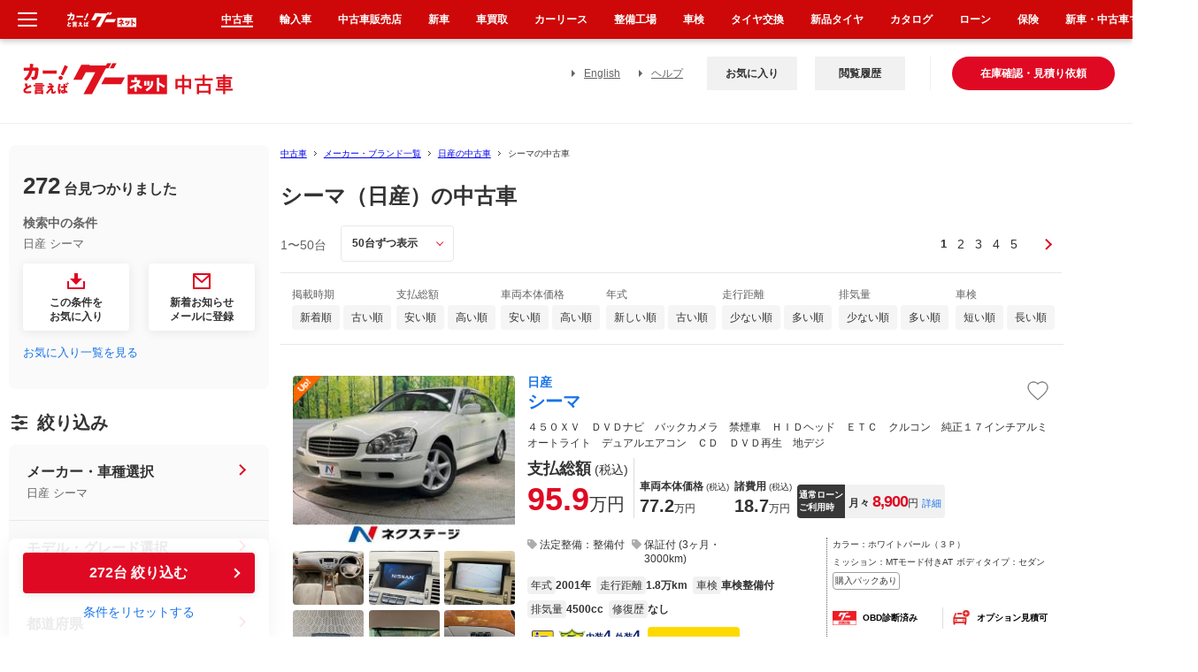

--- FILE ---
content_type: application/javascript
request_url: https://www.goo-net.com/common_v2/js/tt.js?171128
body_size: 1578
content:
/**
 * @since new: 2010.07.06
 * @since mod: 2014.03.27
 * @since mod: 2014.04.04
 * @since mod: 2014.06.11
 */

/**
 * TTClass
 *
 * @extend: TTClass to docs/common_v2/js/click_carreview.js
 *
 */
function TTClass() {
    this.cookieNames = {
        'cc_id' : 'cc_id',
        'viewhistory_to_tt' : 'viewhistory_to_tt'
    };
    this.cookie = {
        'domain' : 'goo-net.com',
        'path' : '/'
    };
    if (location.hostname.indexOf('gooworld.jp') > -1) {
        this.cookie.domain = 'gooworld.jp';
    }
}
/**
 * TTClass Instance Method
 */
TTClass.prototype = {
    'trim' : function(str) {
        var res = str.replace(/(^\s+)|(\s+$)/g, '');
        return res;
    },

    /**
     * Create HTTP Request Object
     * 
     * @returns {Object}: HTTP Request
     */
    'createHttpRequest' : function() {
        try {
            if (netscape) {
                netscape.security.PrivilegeManager.enablePrivilege('UniversalBrowserRead');
            }
        } catch (e) {
        }
        // Win IE
        if (window.ActiveXObject) {
            try {
                // MSXML2
                return new ActiveXObject('Msxml2.XMLHTTP');
            } catch (e) {
                try {
                    // Old MSXML
                    return new ActiveXObject('Microsoft.XMLHTTP');
                } catch (e2) {
                    return null;
                }
            }
        } else if (window.XMLHttpRequest) {
            // Other
            return new XMLHttpRequest();
        }
        return null;
    },

    /**
     * Get Cookie Data
     * 
     * @param name: Cookie name
     * @returns {String} Cookie data
     */
    'getCookie' : function(name) {
        var data = '';
        if (document.cookie) {
            var cookies = document.cookie.split(';');
            for ( var i = 0; i < cookies.length; i++) {
                var str = cookies[i].split('=');
                if (this.trim(str[0]) == name) {
                    data = this.trim(str[1]);
                    break;
                }
            }
        }
        return data;
    },

    /**
     * Set Cookie Data
     * 
     * @param name: Cookie name
     * @param value: Cookie data
     * @param expire: Cookie expire
     * @param path: Cookie path
     * @param domain: Cookie domain
     * @returns {Boolean}
     */
    'setCookie' : function(name, value, expire, path, domain) {
        if (!navigator.cookieEnabled) {
            return false;
        }
        var data = name + '=' + escape(value) + ';';
        if (expire !== undefined) {
            data += 'expires=' + expire + ';';
        }
        if (path !== undefined) {
            data += 'path=' + escape(path) + ';';
        }
        if (domain !== undefined) {
            data += 'domain=' + escape(domain) + ';';
        }
        try {
            document.cookie = data;
        } catch (e) {
            return false;
        }
        return true;
    },

    /**
     * Delete Cookie Data
     * 
     * @param name: Cookie name
     * @param path: Cookie path
     * @param domain: Cookie domain
     * @returns {Boolean}
     */
    'deleteCookie' : function(name, path, domain) {
        var res = true;
        if (document.cookie) {
            var expire = new Date();
            expire.setTime(0); // past
            res = this.setCookie(name, '', expire.toGMTString(), path, domain);
        }
        return res;
    },

    /**
     * Get cc_id
     * 
     * @returns {Boolean}
     */
    'getCCId' : function() {
        return this.getCookie(this.cookieNames.cc_id);
    },

    /**
     * Set cc_id
     * 
     * @param cc_id
     * @returns {Boolean}
     */
    'setCCId' : function(cc_id) {
        var expire = new Date();
        expire.setTime(expire.getTime() + (1000 * 60 * 60 * 24 * 365)); // 1year
        return this.setCookie(this.cookieNames.cc_id, cc_id, expire.toGMTString(), this.cookie.path, this.cookie.domain);
    },

    /**
     * Changed cc_id Action
     * 
     * @param cc_id
     * @returns {Boolean}
     */
    'changedCCId' : function(cc_id) {
        var res = true;
        // Actions
        res = this.deleteCookie(this.cookieNames.viewhistory_to_tt, this.cookie.path, this.cookie.domain);
        return res;
    }
};
// Create Instance
var TT = new TTClass();

function sendTTAPI(h_param, func, func_param) {
    var o_http = TT.createHttpRequest();
    var method = 'GET';
    var async = true;
    var url = '/php/api/tt.php?';

    h_param['rand'] = Math.random();
    h_param[TT.cookieNames.cc_id] = TT.getCCId();
    var params = [];
    for ( var key in h_param) {
        params.push(key + '=' + h_param[key]);
    }
    url += params.join('&');

    // open method
    o_http.open(method, url, async);
    o_http.setRequestHeader('Content-Type', 'application/x-www-form-urlencoded; charset=UTF-8');
    o_http.setRequestHeader('Cache-Control', 'no-cache');
    o_http.onreadystatechange = function() {
        if (o_http.readyState == 4) {
            // Call Back
            if (o_http.status == 200) {
                var responseText = o_http.responseText;
                if (responseText != '') {
                    var data = eval('(' + responseText + ')');
                    if (data != '') {
                        // Exec function
                        if (func_param) {
                            func(data, func_param);
                        } else {
                            func(data);
                        }
                        if (data.cc_id) {
                            // Changed
                            if (TT.getCCId() != data.cc_id) {
                                TT.changedCCId(data.cc_id);
                            }
                            // Update
                            TT.setCCId(data.cc_id);
                        }
                    }
                }
            }
            o_http = null;
        }
    };
    o_http.send(url);
}

// Backward Compatibility ---
var cookie_key = 'cc_id';
function _createHttpRequest() {
    return TT.createHttpRequest();
}

function _getCCId() {
    return TT.getCCId();
}

function _setCCId(cc_id) {
    return TT.setCCId(cc_id);
}
// ---



--- FILE ---
content_type: application/javascript
request_url: https://ssc.goo-net.com/get_cookie_id?cookie_domain=goo-net.com&r=1769003140941&callback=TreasureJSONPCallback0
body_size: -12
content:
TreasureJSONPCallback0({"td_ssc_id":"01KFGCVJ137E6THPJCXVBST2QN"})